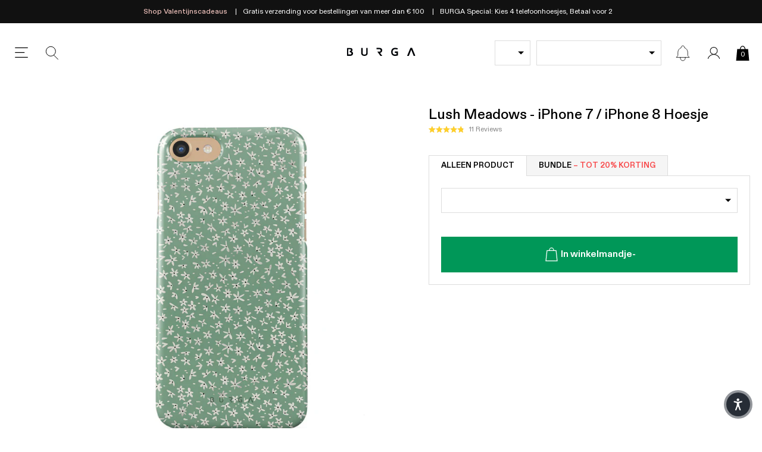

--- FILE ---
content_type: text/css
request_url: https://burga.nl/cdn/shop/t/96/assets/stylesheets.product.css?v=63092028796659295731763126822
body_size: 2944
content:
.prod-form__multi-bundles{border:1px solid var(--grey);border-top:none;padding-left:var(--gutter-unit);padding-right:var(--gutter-unit);margin-bottom:var(--gutter-unit)}@media screen and (max-width:767px){.prod-form__multi-bundles{border:none}.prod-form__multi-bundles[data-content=product_form]{padding-left:0;padding-right:0;margin-bottom:0}}.prod-content--sticky{position:sticky;position:-webkit-sticky;transition:top .2s linear;overflow:hidden}.prod-main{display:grid;grid-template-columns:minmax(0,2fr) minmax(0,1fr);grid-template-rows:min-content;gap:0 var(--gutter-unit-m);width:100%;max-width:100%}.prod-main__form{grid-row:span 4}@media screen and (max-width:1280px){.prod-main{grid-template-columns:minmax(0,55fr) minmax(0,45fr)}}@media screen and (max-width:767px){.prod-content--sticky{position:relative;top:auto!important}.prod-main{grid-template-columns:minmax(0,1fr)}}.prod-sticky-atc{position:fixed;top:0;width:100%;background:#fff;transition:opacity .3s linear;z-index:105}.prod-sticky-atc:not(.prod-sticky-atc--is-visible){transform:translateY(-100%);opacity:0}.prod-stock__dot{border-radius:100%;margin-right:5px;content:"";width:4px;height:4px;display:inline-block;margin-top:-1px;vertical-align:middle}.prod-stock__text{display:inline-block;vertical-align:middle}.prod-compare-price{text-decoration:line-through;padding-right:5px;opacity:.7}.prod-compare-price:not([data-compare-at-price=true]){display:none}product-accordion-item:not([hidden]){display:block}.prod-accord__content--faq-mini-accordion{padding-left:15px;padding-right:15px}.prod-accord__content--faq-mini-accordion .prod-accord__title{padding-left:0;padding-right:22px}.prod-accord__content--faq-mini-accordion .prod-accord__title:not(.prod-accord__title--header-only):after{right:0}.prod-accord__title.prod-accord__title--active:not(.prod-accord__title--header-only):after{content:"-"}.prod-accord__title--link:after{display:none}.prod-accord__title--link svg{position:absolute;top:50%;transform:translateY(-50%);width:7px;height:auto;right:20px}.prod-accord__title--link svg *{fill:#979797}.prod-accord__title--design{background-image:url(//burga.nl/cdn/shop/t/96/assets/icon.global.info.svg?v=2029071700650117531759494900)}.prod-accord__title--shipping{background-image:url(//burga.nl/cdn/shop/t/96/assets/icon.global.shipping.svg?v=167093863410277886541759494901)}.prod-accord__title--reviews{background-image:url(//burga.nl/cdn/shop/t/96/assets/icon.global.reviews.svg?v=8374493922424684741759494901)}.prod-accord__title--customize{background-image:url(//burga.nl/cdn/shop/t/96/assets/icon.global.customize.svg?v=108972798519098822681759494899)}.wbsk-prod-icons__item img{width:100%;max-width:44px}.prod-feat-review{position:relative;padding:var(--gutter-unit)}.prod-feat-review:before{background-color:#fff;background-image:url(//burga.nl/cdn/shop/t/96/assets/quote.svg?v=4164556708281554421759494903);background-repeat:no-repeat;background-position:center;background-size:20px;width:50px;height:30px;content:"";position:absolute;top:0;left:50%;transform:translate(-50%,-50%)}.prod-image-gallery .embla__slide{overflow:hidden;aspect-ratio:1}.prod-image-gallery__bullets{left:50%;bottom:auto;top:50%;right:auto;transform:translate(-50%,-50%)}.prod-design-thumb--active img{border-color:#3968a4}@media screen and (max-width:767px){.wbsk-prod-upsell{background-color:#f5f5f5;padding-top:15px;padding-bottom:15px}.wbsk-prod-upsell h2{text-align:center}}.zoom-toggle{position:absolute;bottom:var(--gutter-unit-s);left:var(--gutter-unit-s)}.zoom-toggle[disabled]{display:none}@media screen and (min-width:767px){.js-prod-image-gallery li .cstmzr-data-preview__mask,.js-prod-image-gallery li img{cursor:zoom-in}.js-prod-image-gallery li[zoomed]{position:relative}.js-prod-image-gallery li[zoomed] .cstmzr-data-preview__mask,.js-prod-image-gallery li[zoomed] img{cursor:zoom-out;position:absolute;top:50%;left:50%;transform-origin:center center}.zoom-toggle{display:none}}.recomatic-responsive-image{text-align:center}.recomatic-responsive-image img{width:100%}.prod-recomatic .brand{display:none}.prod-recomatic .recomatic-product a{border:1px solid #ddd;display:block}.prod-recomatic .recomatic-type,.prod-recomatic .recomatic-vendor-wrap{display:none}.prod-recomatic .recomatic-image-wrap{margin-bottom:20px}.prod-recomatic .recomatic-content-wrap{text-align:center}.prod-recomatic .recomatic-title{font-size:2rem;margin-bottom:10px;font-weight:500}.prod-recomatic .recomatic-price{font-weight:500;font-size:1.5rem;margin-bottom:20px}.prod-main-gallery--has-thumbs{padding-left:calc(var(--prod-main-gallery-thumb) + var(--gutter-unit-s))}.prod-main-gallery-thumbs{position:absolute;top:50%;left:0;width:calc(var(--prod-main-gallery-thumb) - var(--gutter-unit-s));height:calc(100% - 60px);transform:translateY(-50%);z-index:99}.prod-main-gallery-thumbs img{height:100%;width:auto;object-fit:cover}.prod-main-gallery-thumbs .active img{border:1px solid #5b5b5b}.prod-main-gallery-thumbs__control{position:absolute;width:30px;height:30px;left:50%;z-index:99;background-image:url(//burga.nl/cdn/shop/t/96/assets/chevron-up-dark.svg?v=183904002504440538121759494902);background-size:auto 10px;background-position:center top;background-repeat:no-repeat;transform-origin:center;opacity:0;transition:opacity .2s linear}.prod-image-gallery:hover .prod-main-gallery-thumbs__control{opacity:1}.prod-main-gallery-thumbs__control--prev{top:0;transform:translate(-50%,-100%)}.prod-main-gallery-thumbs__control--next{bottom:0;transform:translate(-50%,100%) rotate(180deg)}@media screen and (max-width:1024px){.prod-main-gallery--has-thumbs{padding-left:0}}@media screen and (max-width:767px){.wbsk-prod-upsell{background-color:#f5f5f5;padding-top:15px;padding-bottom:15px}.wbsk-prod-upsell h2{text-align:center}.prod-col-swatch{width:calc(12.5% - var(--gutter-unit-xxs));margin-right:var(--gutter-unit-xxs);margin-bottom:var(--gutter-unit-xxs)}}.recomatic-price-wrap.recomatic-compare{color:#000!important}.product-usp-list__item{padding-top:var(--gutter-unit);padding-bottom:var(--gutter-unit);border-top:1px solid var(--grey)}.product-usp-list__item:last-of-type{border-bottom:1px solid var(--grey)}.product-usp-list__img{width:32px;height:32px}.product-usp-list__text{width:calc(100% - 32px);padding-left:var(--gutter-unit);line-height:1.2}@media screen and (max-width:767px){.product-usp-list__item:first-of-type{border-top:none}.product-usp-list__item:last-of-type{border-bottom:none}}.cstmzr-container{max-width:100%;width:892px}.cstmzr-images-wrap{position:relative}.cstmzr-images-wrap:after{position:absolute;left:0;width:100%;height:100%;background:#fff;content:"";background-size:50px;background-repeat:no-repeat;background-position:center;background-image:url(//burga.nl/cdn/shop/t/96/assets/loading_spinner.svg?v=97894141419092676431759494906);display:none;z-index:10;top:0}.cstmzr-images-wrap.__image_loading:after{display:block}.cstmzr-canvas{position:fixed;width:736px;top:0;left:-9999999999px;z-index:-9999999;opacity:0}.cstmzr-pdp-toggle{background:#0097581a;color:#009758;min-height:60px}.cstmzr-pdp-toggle[hidden]{display:none}.cstmzr-pdp-toggle svg{width:16px;height:16px}.cstmzr-data-preview{position:absolute;width:100%;height:100%;left:0;top:0;z-index:2}.cstmzr-data-preview img{width:100%;display:block}.cstmzr-data-preview__mask{position:absolute;width:100%;height:100%;left:0;top:0}.cstmzr-controls{background-color:#eee}.cstmzr-controls input{@include resetInput;padding:10px;border:1px solid #ccc;background:#fff;font-size:1.6rem;text-transform:uppercase;@include placeholder{font-size:1.4rem;text-transform:none;}}.cstmzr-controls button{@include resetInput;border:1px solid #fff;background:#fff;color:#ccc;padding:10px 5px;font-size:1.1rem;text-transform:uppercase;letter-spacing:1px}.cstmzr-controls button svg{pointer-events:none;width:auto;height:15px}.cstmzr-controls button svg *{fill:#ccc}.cstmzr-controls button.__is-selected{color:#000;border-color:#000}.cstmzr-controls button.__is-selected svg *{fill:#000}.cstmzr__text-count{position:absolute;top:54%;right:var(--gutter-unit-s);transform:translateY(-50%)}@media screen and (max-width:1024px){.cstmzr-controls__atc{position:sticky;position:-webkit-sticky;bottom:0;left:0;width:100%;background:#fff}}.prod-design-thumb img{border:1px solid #fff;overflow:hidden;display:block;object-fit:cover}.prod-design-thumb--active img,.prod-design-thumb[data-active=true] img{border-color:#3968a4}.sticky-prod-price .prod-price[data-compare-at-price=true]{color:var(--red)}.prod-option-selector-price{display:inline-flex;flex-wrap:wrap;gap:3px;justify-content:center}product-design-selector:not([rendered=true]):after{content:"";display:block;width:22%;aspect-ratio:1}.pswp{--pswp-bg:#000;--pswp-placeholder-bg:#222;--pswp-root-z-index:100000;--pswp-preloader-color:rgba(79,79,79,.4);--pswp-preloader-color-secondary:rgba(255,255,255,.9);--pswp-icon-color:#fff;--pswp-icon-color-secondary:#4f4f4f;--pswp-icon-stroke-color:#4f4f4f;--pswp-icon-stroke-width:2px;--pswp-error-text-color:var(--pswp-icon-color)}.pswp{position:fixed;top:0;left:0;width:100%;height:100%;z-index:var(--pswp-root-z-index);display:none;touch-action:none;outline:0;opacity:.003;contain:layout style size;-webkit-tap-highlight-color:rgba(0,0,0,0)}.pswp:focus{outline:0}.pswp *{box-sizing:border-box}.pswp img{max-width:none}.pswp--open{display:block}.pswp,.pswp__bg{transform:translateZ(0);will-change:opacity}.pswp__bg{opacity:.005;background:var(--pswp-bg)}.pswp,.pswp__scroll-wrap{overflow:hidden}.pswp__scroll-wrap,.pswp__bg,.pswp__container,.pswp__item,.pswp__content,.pswp__img,.pswp__zoom-wrap{position:absolute;top:0;left:0;width:100%;height:100%}.pswp__img,.pswp__zoom-wrap{width:auto;height:auto}.pswp--click-to-zoom.pswp--zoom-allowed .pswp__img{cursor:-webkit-zoom-in;cursor:-moz-zoom-in;cursor:zoom-in}.pswp--click-to-zoom.pswp--zoomed-in .pswp__img{cursor:move;cursor:-webkit-grab;cursor:-moz-grab;cursor:grab}.pswp--click-to-zoom.pswp--zoomed-in .pswp__img:active{cursor:-webkit-grabbing;cursor:-moz-grabbing;cursor:grabbing}.pswp--no-mouse-drag.pswp--zoomed-in .pswp__img,.pswp--no-mouse-drag.pswp--zoomed-in .pswp__img:active,.pswp__img{cursor:-webkit-zoom-out;cursor:-moz-zoom-out;cursor:zoom-out}.pswp__container,.pswp__img,.pswp__button,.pswp__counter{-webkit-user-select:none;-moz-user-select:none;-ms-user-select:none;user-select:none}.pswp__item{z-index:1;overflow:hidden}.pswp__hidden{display:none!important}.pswp__content{pointer-events:none}.pswp__content>*{pointer-events:auto}.pswp__error-msg-container{display:grid}.pswp__error-msg{margin:auto;font-size:1em;line-height:1;color:var(--pswp-error-text-color)}.pswp .pswp__hide-on-close{opacity:.005;will-change:opacity;transition:opacity var(--pswp-transition-duration) cubic-bezier(.4,0,.22,1);z-index:10;pointer-events:none}.pswp--ui-visible .pswp__hide-on-close{opacity:1;pointer-events:auto}.pswp__button{position:relative;display:block;width:50px;height:60px;padding:0;margin:0;overflow:hidden;cursor:pointer;background:none;border:0;box-shadow:none;opacity:.85;-webkit-appearance:none;-webkit-touch-callout:none}.pswp__button:hover,.pswp__button:active,.pswp__button:focus{transition:none;padding:0;background:none;border:0;box-shadow:none;opacity:1}.pswp__button:disabled{opacity:.3;cursor:auto}.pswp__icn{fill:var(--pswp-icon-color);color:var(--pswp-icon-color-secondary)}.pswp__icn{position:absolute;top:14px;left:9px;width:32px;height:32px;overflow:hidden;pointer-events:none}.pswp__icn-shadow{stroke:var(--pswp-icon-stroke-color);stroke-width:var(--pswp-icon-stroke-width);fill:none}.pswp__icn:focus{outline:0}div.pswp__img--placeholder,.pswp__img--with-bg{background:var(--pswp-placeholder-bg)}.pswp__top-bar{position:absolute;left:0;top:0;width:100%;height:60px;display:flex;flex-direction:row;justify-content:flex-end;z-index:10;pointer-events:none!important}.pswp__top-bar>*{pointer-events:auto;will-change:opacity}.pswp__button--close{margin-right:6px}.pswp__button--arrow{position:absolute;width:75px;height:100px;top:50%;margin-top:-50px}.pswp__button--arrow:disabled{display:none;cursor:default}.pswp__button--arrow .pswp__icn{top:50%;margin-top:-30px;width:60px;height:60px;background:none;border-radius:0}.pswp--one-slide .pswp__button--arrow{display:none}.pswp--touch .pswp__button--arrow{visibility:hidden}.pswp--has_mouse .pswp__button--arrow{visibility:visible}.pswp__button--arrow--prev{right:auto;left:0}.pswp__button--arrow--next{right:0}.pswp__button--arrow--next .pswp__icn{left:auto;right:14px;transform:scaleX(-1)}.pswp__button--zoom{display:none}.pswp--zoom-allowed .pswp__button--zoom{display:block}.pswp--zoomed-in .pswp__zoom-icn-bar-v{display:none}.pswp__preloader{position:relative;overflow:hidden;width:50px;height:60px;margin-right:auto}.pswp__preloader .pswp__icn{opacity:0;transition:opacity .2s linear;animation:pswp-clockwise .6s linear infinite}.pswp__preloader--active .pswp__icn{opacity:.85}@keyframes pswp-clockwise{0%{transform:rotate(0)}to{transform:rotate(360deg)}}.pswp__counter{height:30px;margin-top:15px;margin-inline-start:20px;font-size:14px;line-height:30px;color:var(--pswp-icon-color);text-shadow:1px 1px 3px var(--pswp-icon-color-secondary);opacity:.85}.pswp--one-slide .pswp__counter{display:none}.oos_table{border:1px solid #eee}.oos_table__item{min-height:40px;background:#f7f7f7;padding:var(--gutter-unit-d2);border-bottom:1px solid #eee}.oos_table__item:last-child{background:#fff;border-bottom:none}.buyAllAb-xsell-mobile{display:none}.col-thumb-buy-all{position:absolute;top:5px;left:5px;width:20px;z-index:3;height:20px}.col-thumb-buy-all__input{position:absolute;top:0;left:0;width:100%;height:100%;opacity:0}.col-thumb-buy-all__proxy{width:100%;height:100%;border:1px solid var(--grey);display:block}.col-thumb-buy-all__input:checked~.col-thumb-buy-all__proxy{background-color:var(--green);background-image:url(//burga.nl/cdn/shop/t/96/assets/checkbox-proxy--active-white.svg?v=134722292186087827851759494906);background-size:13px auto;background-repeat:no-repeat;background-position:center;border-color:var(--green)}.xsell-item{border:1px solid var(--grey)}.xsell-content-toggle{display:none;padding-right:calc(var(--gutter-unit-d2) + 9px);background-image:url(//burga.nl/cdn/shop/t/96/assets/icon.chevron-down-dark.svg?v=170472082630340980391759494905);background-position:right center;background-size:9px auto;background-repeat:no-repeat;font-weight:500;text-decoration:underline}.global-cross-sell-feed--buyAllAb-open .xsell-content-toggle{background-image:url(//burga.nl/cdn/shop/t/96/assets/icon.chevron-up-dark.svg?v=146663539354222820091759494907)}.xsell-content-toggle:after{content:attr(data-more)}.global-cross-sell-feed--buyAllAb-open .xsell-content-toggle:after{content:attr(data-less)}@media screen and (max-width:767px){.global-cross-sell-feed--buyAllAb{border:1px solid var(--grey);padding:var(--gutter-unit-x2) 0;background:#fff}.global-cross-sell-feed--buyAllAb[data-loading=true] .cwe-ios-fix-wrapper{height:auto}.global-cross-sell-feed--buyAllAb .embla__container{gap:var(--gutter-unit);flex-flow:column}.global-cross-sell-feed--buyAllAb .embla__scrollbar{display:none}.global-cross-sell-feed--buyAllAb .embla__container li:nth-child(n+5){display:none}.global-cross-sell-feed--buyAllAb-open .embla__container li:nth-child(n+5){display:block}.global-cross-sell-feed--buyAllAb .xsell-item{border:none}.xsell-item--buyAllAb{padding:0 var(--gutter-unit) 0 calc(20px + var(--gutter-unit-x2))}.col-thumb-buy-all{top:50%;left:var(--gutter-unit);transform:translateY(-50%)}.xsell-item--buyAllAb .col-thumb-content-wrapper{display:grid;width:100%;grid-template-columns:80px 1fr;grid-template-rows:auto;align-items:start;gap:0 var(--gutter-unit);border:none}.xsell-item--buyAllAb .col-thumb-img{grid-row:span 4}.xsell-item--buyAllAb .col-thumb-variant-details{flex-flow:row wrap;justify-content:space-between}.xsell-item--buyAllAb .col-thumb-variant-details .p-thumb-sub{width:auto;max-width:60%;font-weight:500}.xsell-item--buyAllAb .col-thumb-selectors{grid-column:2}.xsell-content-toggle{display:block}}
/*# sourceMappingURL=/cdn/shop/t/96/assets/stylesheets.product.css.map?v=63092028796659295731763126822 */


--- FILE ---
content_type: text/javascript
request_url: https://burga.nl/cdn/shop/t/96/assets/scripts.chunks.bundles.js?v=79861267901535270261769588741
body_size: 8531
content:
(()=>{"use strict";var t={d:(e,s)=>{for(var i in s)t.o(s,i)&&!t.o(e,i)&&Object.defineProperty(e,i,{enumerable:!0,get:s[i]})},o:(t,e)=>Object.prototype.hasOwnProperty.call(t,e),r:t=>{"undefined"!=typeof Symbol&&Symbol.toStringTag&&Object.defineProperty(t,Symbol.toStringTag,{value:"Module"}),Object.defineProperty(t,"__esModule",{value:!0})}},e={};t.r(e),t.d(e,{BundlesDataProducer:()=>BundlesDataProducer,BundlesDisplayWrapper:()=>BundlesDisplayWrapper,BundlesGroupedWidget:()=>BundlesGroupedWidget,BundlesProductSelectionUi:()=>BundlesProductSelectionUi,BundlesSummaryInlineWidget:()=>BundlesSummaryInlineWidget,BundlesSummaryInlineWidgetSlot:()=>BundlesSummaryInlineWidgetSlot,BundlesSummaryWidget:()=>BundlesSummaryWidget,BundlesSummaryWidgetForm:()=>BundlesSummaryWidgetForm,BundlesSummaryWidgetSelectorUi:()=>BundlesSummaryWidgetSelectorUi,BundlesSummaryWidgetSlot:()=>BundlesSummaryWidgetSlot});class BundlesDataProducer extends HTMLElement{constructor(){super(),this.updateSlotProducts=this.updateSlotProducts.bind(this)}connectedCallback(){DomReadyPromise().then(async()=>{let t=this.querySelector(":scope > script");if(t){let e=JSON.parse(t.textContent);if(e){if(e={key:"TEST",...e},this.settings=e,t.remove(),t=null,!this.settings.none_pdp){const t=new ObserverLite({key:"DataLayer.Product$"});this.settings.current=await t.once()}this.settings.design_tag=this.settings.current?.data?.tags?.find(t=>t.includes("design"))||!1,this.GlobalPhoneModelSelector=await new ObserverLite({key:"GlobalPhoneModelSelector$"}).once(),this.ipadCaseModelTypes=await new ObserverLite({key:"Data.ipadCaseModelTypes"}).once(),this.earBudModelTypes=await new ObserverLite({key:"Data.earBudModelTypes"}).once();const s=document.querySelector(".js-product-model-virtual-selector");this.productModelSelector=!!s&&await s.onReadyObserver.once(),this.current_product_type=this.settings.current?.data?.type||!1,this.defaultModelsData=await new ObserverLite({key:"DataLayer.GlobalDefaultModels"}).once(),this.init()}}if(!this.settings)throw new Error({error:"no data"})}).catch(t=>{console.log(t),this.remove()})}subscribe(t){return this.ObserverLite.subscribe(t)}next(t){this.ObserverLite.next(t)}get typesWithoutDesignTag(){return["Tote Bags","screenprotector","Camera Lens Protector","Watch Band Charm","Leather Watch Band"]}getAtcData({atc_tracking_data:t=!1}={}){const e=Math.floor(1e4+9e4*Math.random()),s=100*this.getSelectedOptionsTotal(),i=100*this.getSelectedOptionsTotal(!0);return{items:this.settings.slots.map((n,r)=>{let a={gid:e};return 0==r&&(a={...a,p:this.settings.parent_id,d:this.settings.line_data,k:this.settings.line_data_key,ld:{original_line_price:s,original_line_compare_at_price:i},wk:t}),{id:n.selected.selectedVariant.id.split("/").reverse()[0],quantity:1,properties:{_bundle:JSON.stringify(a),_bundle_tracking_data:JSON.stringify({parent_bundle_sku:this.settings.parent_bundle_sku,parent_bundle_title:this.settings.parent_bundle_title})}}})}}getProductTypeSpecificQueryParams({default_model:t,prod_type:e}){if(("Phone Case"==e||"iPad Case"==e||"AirPods Case"==e)&&t)return` AND tag:\\"model:${t}\\"`;if("macbook"==e&&this.settings.product_parent_bundle){const t=this.settings.current?.data?.tags?.find(t=>t.includes("-macbook"))||!1;return t?` AND tag:\\"${t}\\"`:""}return""}filterSlotProducts({params:t,products:e,filters:s,slot:{option_sort_order:i,prod_type:n,util:r,default_model:a,variant_options_to_hide:o}}){return t?.search_filter_query||(e=e.filter(({id:t})=>!r.settings.products.some(e=>e.id==t))),"Phone Case"!=n&&"iPad Case"!=n&&"AirPods Case"!=n||!a||(e=e.filter(({tags:t})=>t.includes(`model:${a}`))),s?.length&&(e=e.filter(t=>s.every(({key:e,value:s})=>{const i=t[e];return Array.isArray(i)?i.includes(s):i===s}))),i=!!i&&i.split(","),i?.length&&(e=e.sort((t,e)=>{const extractMatchIndex=t=>{const e=t.tags.find(t=>t.startsWith("uid:")),s=e?e.split(":")[1]:"";return i.findIndex(t=>s.startsWith(t))},s=extractMatchIndex(t),n=extractMatchIndex(e);return-1===s&&-1===n?0:-1===s?1:-1===n?-1:s-n})),e}get PRODUCT_EDGES_Q(){return'\n      edges {\n          node {\n            ... on Product {\n              id\n              tags\n              title\n              onlineStoreUrl\n              productType\n              handle\n              featuredImage {\n                url\n              }\n              \n              media(first: 1) {\n                edges {\n                  node {\n                    __typename\n                    ... on Video {\n                      previewImage {\n                        url\n                        altText\n                      }\n                      sources {\n                        format\n                        height\n                        mimeType\n                        url\n                        width\n                      }\n                    }\n                  }\n                }\n              }\n              variants(first: 50) {\n                edges {\n                  node {\n                    id\n                    price {\n                      amount\n                    }\n                    compareAtPrice {\n                      amount\n                    }\n                    title\n                    currentlyNotInStock\n                    availableForSale\n                    sku\n                    selectedOptions {\n                      name\n                      value\n                    }\n                    image {\n                      url\n                    }\n                  \n                    preOrderDate: metafield(namespace: "custom", key: "pre_order_v2") {\n                      value\n                    }\n                  }\n                }\n              }\n              options {\n                id\n                name\n                values\n              }\n            }\n          }\n        },\n    '}async getQueryChunk(t,e,s){let{prod_type:i,collection:n,color:r,design:a,util:o,default_model:l,option_sort_order:d}=t;d=!(s?.additional_query_params||!d)&&d?.split(",");const c={collection:n,color:r,design:a},u=Object.fromEntries(Object.entries(c).map(([t,e])=>[t,"string"==typeof e?e.split(",").map(t=>t.trim()).filter(Boolean):[]]));s.additional_query_filters&&s.additional_query_filters.forEach(({name:t,selected:e})=>{t=t.split(".").pop(),u[t]=[...u[t]||[],...e]});let p=!s.isolated&&Object.entries(u).flatMap(([t,e])=>e.map(e=>`\n          {\n            productMetafield: {\n              namespace: "my_fields"\n              key: "${t}"\n              value: "${e}"\n            }\n          }\n        `)),h=`\n      product_type:\\"${i}\\"${this.getProductTypeSpecificQueryParams({default_model:l,prod_type:i})} \n      ${s?.additional_query_params?`${s?.additional_query_params}`:""}\n      ${s.isolated?"":`\n          ${t.tags?.length?` AND (${t.tags.map(t=>`tag:\\"${t}\\"`).join(" OR ")})`:""}${t.not_tags?.length?` AND ( ${t.not_tags.map(t=>`(NOT tag:\\"${t}\\")`).join(" OR ")} )`:""}\n          ${d?`AND ${s.isInitLoad?"":"NOT "}(${d.map(t=>`uid:${t}*`).join(" OR ")})`:""}\n        `}\n      \n    `,g=`\n      slot_${e}: search(\n        first:${s.search_filter_query?"200":"40"},\n        ${!o.pageInfo?.endCursor||s.isolated||s.search_filter_query?"":`after: "${o.pageInfo.endCursor}"`}\n        query: "${h}"\n        ${p?.length?`\n            ,\n            productFilters:[\n              ${p.join(",")}\n            ]\n          `:""}\n      ) {\n        ${this.PRODUCT_EDGES_Q}\n\n        ${s?.isolated||s?.search_filter_query?"":"\n            pageInfo {\n              hasPreviousPage\n              hasNextPage\n              startCursor\n              endCursor\n            }\n            productFilters{\n              label\n              id\n              values{\n                count\n                label\n              }\n            }\n          "}\n\n      }\n      \n    `;return s.log_query&&console.log("Bundle Slot Query:",g),g||""}async updateSlotProducts(t,e){const s=await Promise.all(t.map((t,s)=>this.getQueryChunk(t,s,{isInitLoad:e?.isInitLoad,isolated:e?.isolated,search_filter_query:e?.search_filter_query||!1,additional_query_filters:e?.additional_query_filters||!1,log_query:e?.log_query||!1,additional_query_params:!this.typesWithoutDesignTag.includes(t.prod_type)&&e?.child_in_bundle_query_design_tag?` AND (tag:\\"${this.settings.design_tag}\\")`:e?.additional_query_params||!1})));let i=`\n      query getSlotProductData @inContext(country: ${this.api.localization.country.iso_code}){\n        ${s.join("")}\n      }\n    `;const{data:n,errors:r}=await this.api.authFetch({body:i,method:"POST"});if(n&&!r)return t=await Promise.all(t.map(async(t,s)=>{const i=Object.values(n)[s];let r=await t.util.parseProducts({products:i,log:!0});if(!e.isolated){if(!e.search_filter_query){const i=Object.values(n)[s]?.pageInfo;t.util.pageInfo=e?.child_in_bundle_query_design_tag||e?.isInitLoad&&t.option_sort_order?{hasNextPage:!0}:i||!1,t.update_count=t.update_count+1}r=this.filterSlotProducts({params:e,products:r,slot:t,filters:!(this.typesWithoutDesignTag.includes(t.prod_type)||!e?.child_in_bundle_query_design_tag)&&[{key:"tags",value:e.child_in_bundle_query_design_tag}]}),r=t.util.filterVariantsByOptionsAndUpdatedSelectedVariant(r),e?.child_in_bundle_query_design_tag||(t.init=!0)}if(t.util.settings.productFilters=i.productFilters||t.util.settings.productFilters||[],e.search_filter_query)return{products:r,productFilters:i.productFilters};if(t.util.settings.products=[...t.util.settings.products||[],...r],t.util.settings.last_render_ids=r.map(({id:t})=>t),t.util.settings.products.length&&this.settings.product_parent_bundle){let e=this.typesWithoutDesignTag.includes(t.prod_type)?0:t.util.settings.products.findIndex(({handle:t,tags:e})=>t==this.settings.current.data.handle||e.some(t=>t==this.settings.design_tag));const s=t.util.settings.products[e]?.selectedVariant;e>-1&&s?.availableForSale&&(t.util.settings.products[e].selected=!0)}return t}));console.log(r)}get slots(){return this.settings.slots}get slotsWithSelection(){return this.slots.filter(({selected:t})=>t)}get slotsWithProducts(){return this.slots.filter(({util:t})=>t.settings.products?.length)}getSelectedOptionsTotal(t=!1){const e=this.slotsWithSelection.reduce((e,{selected:s})=>{const i=t?s.selectedVariant.compareAtPrice||s.selectedVariant.price||0:s.selectedVariant.price;return e+parseFloat(i)},0);return Math.round(100*e)/100}async init(){if(this.ObserverLite=new ObserverLite({key:`DataLayer.BundlesDataProducer.${this.settings.key}$`}),this.destroy$=new ObserverLite,this.api=await new StorefrontApi,this.settings.pristine=JSON.parse(JSON.stringify(this.settings)),this.settings.slots=await Promise.all(this.settings.slots.map(async(t,e)=>{if(t.prod_type=t.prod_type||t.product_type||null,t.widget_no_of_dropdowns_to_show=t.widget_no_of_dropdowns_to_show,t.option_sort_order=t.option_sort_order?t.option_sort_order:!t.ignore_parent_sort_order&&(this.settings.option_sort_order||!1),"Phone Case"==t.prod_type){const e=await new ObserverLite({key:"Data.phoneCaseModelTypes"}).once();t.modelsAvailable=e;const s=t.variant_options_to_hide?.filter(t=>t.includes("Case Type")).map(t=>{const[e,s]=t.split(":");return s})||!1;s?.length&&(t.modelsAvailable=t.modelsAvailable.filter(({types:t})=>!t.every(t=>s.includes(t)))),t.modelsAvailable=t.modelsAvailable.map(t=>t.title);const i=await this.GlobalPhoneModelSelector.selected.global.observer.once();let n=i&&t.modelsAvailable.includes(i.name)?i.name:t.modelsAvailable[0];if("Phone Case"==this.current_product_type){let e=await this.GlobalPhoneModelSelector.selected.product.observer.once();e=e?.name||!1,e&&t.modelsAvailable.some(t=>t==e)?n=e:this.destroy$.next({remove:!0})}t.default_model=n}"AirPods Case"!=t.prod_type&&"iPad Case"!=t.prod_type||(t.default_model=this.productModelSelector?this.productModelSelector.selected.value.name:await("iPad Case"==t.prod_type?(async()=>{const t=await new ObserverLite({key:"Data.ipadCaseModelTypes"}).once();return t?.find(t=>t.default)?.title||t?.[0]?.title||!1})():(()=>this.defaultModelsData.airpods.apple)()));const s=Math.random().toString(36).slice(2,11),i=[t.prod_type],n={key:s,types:i,typesOrder:i,tags:[],products:[],translations:this.settings.translations,bundle:!0,slot:t,product_parent_bundle:this.settings.product_parent_bundle},r=new GlobalDynamicProductGroupUtil({key:s,settings:n}),a=this.updateSlotProducts,update=async function({load_more:t=!1,block_update:e=!1}={}){const[s]=await a([this],{load_more:t});this.util.products=s.util.products,e||r.event$.next({type:"productSlotsUpdate",data:{load_more:t}})},o=document.querySelector(".js-wbsk-product-form");o&&o.subscribe(t=>{if(o.settings.variant){const t=`gid://shopify/Product/${o.settings.data.id}`,e=r.settings.products.findIndex(({id:e})=>e==t),s=r.settings.products[e]?.variants?.find(({id:t})=>t==`gid://shopify/ProductVariant/${o.settings.variant.id}`)||!1;if(!s)return;r.settings.products[e].selectedVariant=s,r.event$.next({type:"productVariantUpdate",data:{product_id:t}})}});const l={...t,id:s,update,util:r,init:!1,update_count:0,get selectedProductsArray(){return r.settings.products.filter(({selected:t})=>t)||[]},get selected(){return this.selectedProductsArray?.[0]||!1}};return l.update=update.bind(l),r.event$.subscribe(({data:t,type:e,source:s})=>{if("loadMoreFired"!=e){if("productVariantUpdate"==e&&l.selected&&l.selected.selectedVariant&&!l.selected.selectedVariant.availableForSale){const t=l.selected.id,e=r.settings.products.find(t=>t.selected);e&&(e.selected=!1),r.event$.next({type:"productVariantUpdate",data:{product_id:t},source:"BundlesDataProducerResetOnOOS"})}this.next({data:t,type:e,source:s})}else l.update({load_more:!0})}),this.subscribe(async({data:t,type:e,source:s})=>{if("productFormSubmit"==e&&t?.element?.settings?.key!=l.id&&!this.typesWithoutDesignTag.includes(l.prod_type)){const e=t.element.product.design_tag;let s=l.util.settings.products.findIndex(({design_tag:t})=>t==e);if(s<0){const[t]=await this.updateSlotProducts([l],{additional_query_params:` AND (tag:\\"${e}\\")`,isolated:!0});l.util.settings.products=t.util.settings.products,s=l.util.settings.products.findIndex(({design_tag:t})=>t==e)}if(s){const[t]=l.util.settings.products.splice(s,1);l.util.settings.products.unshift(t),l.util.event$.next({type:"SortOrderUpdated"})}}}),l})),this.settings.product_parent_bundle){this.settings.slots=await this.updateSlotProducts(this.settings.slots,{child_in_bundle_query_design_tag:this.settings.design_tag||!1});const t=this.slots.filter(({util:t})=>!t.settings.products?.length);if(t){let e=t.map(async t=>(await t.update({block_update:!0}),t.util.settings.products?.length>0));e=await Promise.all(e),e.some(t=>!t)&&this.destroy$.next({remove:!0})}}else this.settings.slots=await this.updateSlotProducts(this.settings.slots,{isInitLoad:!0});this.next(this)}}customElements.define("bundles-data-producer",BundlesDataProducer);class BundlesSummaryWidget extends GlobalCustomComponent{constructor(){super()}connectedCallback(){DomReadyPromise().then(async()=>{this.settings={key:"TEST"};let t=this.querySelector(":scope > script");if(t){let e=JSON.parse(t.textContent);e&&(this.settings={...this.settings,...e},t.remove(),t=null)}if(!this.settings)throw new Error({error:"no data"});this.init()}).catch(t=>{console.log(t),this.remove()})}async init(){this.BundlesDataProducer=await new ObserverLite({key:`DataLayer.BundlesDataProducer.${this.settings.key}$`}).once(),this.mobile_thumb_ui=!!this.attributes.mobile_thumb_ui,this.mobile_thumb_ui&&(this.slots_ui_size=5,this.style.setProperty("--slot-count",this.slots_ui_size)),this.render()}render(){let t=`\n      ${this.BundlesDataProducer.settings.slots.map(t=>`\n          <bundles-summary-widget-slot\n            class="${this.mobile_thumb_ui?"embla__slide embla__slide--auto flex-item-grid__child":""}"\n          >\n            <script type="application/json">\n            ${JSON.stringify({slot_id:t.id,key:this.settings.key})}\n            <\/script>\n          </bundles-summary-widget-slot>\n        `).join("")}    \n    `;t=this.mobile_thumb_ui?`\n        <div \n          class="embla__container block-12/12 flex-item-grid flex-item-grid--s justify-center flex-item-grid--1\n          ${this.slots_ui_size<this.BundlesDataProducer.settings.slots.length?"flex-item-grid--peek-50":""}">\n          ${t}\n        </div>\n        <div class="embla__scrollbar @mobile__show"></div>\n      `:t,this.innerHTML=`\n      ${t}\n      <bundles-summary-widget-form>\n        <script type="application/json">\n          ${JSON.stringify({key:this.settings.key,atc_tracking_data:{ui:"bundle.main_form",parent_product:this.BundlesDataProducer?.settings?.parent_bundle_title||!1,parent_product_sku:this.BundlesDataProducer?.settings?.parent_bundle_sku||!1}})}\n        <\/script>\n      </bundles-summary-widget-form>\n      <bundles-summary-widget-selector-ui hidden>\n        <script type="application/json">\n          ${JSON.stringify({key:this.settings.key})}\n        <\/script>\n      </bundles-summary-widget-selector-ui>\n    `,this.mobile_thumb_ui&&(this.carousel=new EmblaCarousel(this,{loop:!1,skipSnaps:!0,breakpoints:{"(min-width: 768px)":{active:!1}}}),EmblaCarouselScrollbar({target:this.querySelector(".embla__scrollbar")},this.carousel))}}customElements.define("bundles-summary-widget",BundlesSummaryWidget);class BundlesSummaryWidgetSlot extends GlobalCustomComponent{constructor(){super()}connectedCallback(){DomReadyPromise().then(async()=>{this.settings={uid:Math.floor(999999999999*Math.random()),key:"TEST"};let t=this.querySelector(":scope > script");if(t){JSON.parse(t.textContent);this.settings={...this.settings,...JSON.parse(t.innerHTML)},t.remove(),t=null,this.init()}if(!this.settings)throw new Error({error:"no data"})}).catch(t=>{console.log(t),this.remove()})}async init(){this.BundlesDataProducer=await new ObserverLite({key:`DataLayer.BundlesDataProducer.${this.settings.key}$`}).once(),this.slot_data=this.BundlesDataProducer.settings.slots.find(({id:t})=>t==this.settings.slot_id)||!1,this.slot_data?.util?.settings?.products?.length?(this.GlobalPhoneModelSelector=await new ObserverLite({key:"GlobalPhoneModelSelector$"}).once(),this.slot_data.util.event$.subscribe(({type:t,data:e,source:s})=>{("productSlotsUpdate"==t||"productFormSubmit"==t||"productVariantUpdate"==t&&e.product_id==this.slot_data.selected.id&&"BSW"!=s||"productArrayUpdated"==t||"BundlesDataProducerResetOnOOS"==s)&&this.render()}),this.render()):this.remove()}getEmptySlotTemplate(){return`\n      <div class="js-bsws__select-toggle bsws__container flex row-wrap align-center justify-center">\n        <button class="bsws__img-wrapper btn-reset" aria-label="Select Product">\n          <div class="bsws__select-link" ></div>\n        </button>\n        <div class="bsws__content">\n          <span class="f-w500">${this.slot_data.ui_thumbnail_text||this.slot_data.prod_type}</span>\n        </div>\n      </div>\n    `}getSelectedSlotTemplate(){const t=this.slot_data.selected,e=parseFloat(100*t.selectedVariant.price),s=e-e/100*this.BundlesDataProducer.settings.saving;let i=t.title;return t.design_tag&&(i=i.replace(t.design_tag.split(":")?.[1]||"","")),`\n      <div class="bsws__container flex row-wrap align-center justify-center">\n        <button class="js-bsws__select-toggle bsws__img-wrapper btn-reset" aria-label="Select Product">\n          ${this.slot_data.util.getVariantImageOrVideoElement(t)}\n        </button>\n        <div class="bsws__content flex row-wrap">\n          <div class="flex column-nowrap gap--d3 block-9/12">\n            ${t.selectedVariant.preOrderDate?.value?`\n                  <div class="flex gap--d3 row-wrap align-center justify-left t-xs">\n                    <span class="t-green">${this.BundlesDataProducer.settings.translations.pre_order}</span>|\n                    <span>${this.BundlesDataProducer.settings.translations.pre_order_html.replace("{{html}}",t.selectedVariant.preOrderDate.value)}</span>\n                  </div>\n                `:""}\n\n            ${this.BundlesDataProducer.settings.current?.data?.handle==t.handle?`\n                  <span class="bsws__tag-highlight">${this.BundlesDataProducer.settings.translations.current_item}</span>\n                `:""}\n            <span class="bsws__product-title">${i}</span>\n          \n           \n            <button class="js-bsws__select-toggle t-xs t-grey btn-reset tal">\n              <u>\n                ${this.BundlesDataProducer.settings.translations.change_selection}\n              </u>\n             </button>\n          </div>\n          ${this.BundlesDataProducer.settings.product_parent_bundle?`\n              \n                <global-product-price \n                  class="block-3/12 tar f-w500 flex column-nowrap gap--d4">\n                  <span \n                    class="t-strike t-s" \n                    compare_at_price="${e}"\n                  >\n                  </span>\n                  <span \n                    class="t-s" \n                    price="${s}"\n                  >\n                  </span>\n                </global-product-price>\n              `:""}\n\n          \n        </div>\n\n      </div>\n      ${this.BundlesDataProducer.settings.product_parent_bundle?"":'\n            <button \n              class="js-bsws__remove-item bsws__remove-item btn-reset global-icon-button global-icon-button--close">\n            </button>\n          '}\n    `}render(){this.slot_data.selected?this.setAttribute("has_selection",""):this.removeAttribute("has_selection"),this.innerHTML=this.slot_data.selected?this.getSelectedSlotTemplate():this.getEmptySlotTemplate(),this.bind()}updateOnVariantChange({is_init:t=!1}={}){const e=this.slot_data.selected,s=this.optionSelector?.options?.map(({selected:t})=>t)||[];e.selectedVariant=this.slot_data.util.getVariantMatch(e,s),t||(this.slot_data.util.event$.next({type:"productVariantUpdate",source:"BSW",data:{product_id:e.id}}),this.render())}async bind(){if(this.toggle=this.querySelectorAll(".js-bsws__select-toggle"),this.toggle.forEach(t=>t.addEventListener("click",t=>{t.preventDefault(),this.BundlesDataProducer.next({type:"ui.selectToggleClick",data:{slot_data:this.slot_data}})})),this.remove=this.querySelectorAll(".js-bsws__remove-item"),this.remove.forEach(t=>t.addEventListener("click",t=>{t.preventDefault(),this.slot_data.util.settings.products=this.slot_data.util.settings.products.map(t=>(t.selected=!1,t)),this.slot_data.util.event$.next({type:"productFormSubmit"})})),!this.slot_data.selected)return;const t=this.slot_data.selected;if("screenprotector"==t.productType&&this.querySelector("global-screenprotector-type-selector")?.subscribe(t=>{this.slot_data.util.productUpdateHandler(this.slot_data.selected,t.value,`(title:\\"${t.value}\\" AND product_type:\\"screenprotector\\")`,{title:t.value})}),"AirPods Case"==t.productType||"iPad Case"==t.productType){const t=this.querySelector("global-model-selector-toggle"),e=`${this.slot_data.util.settings.key}:${this.settings.uid}`;this.modelSelector=!!t&&await t.onReadyObserver.once(),this.modelSelector&&this.modelSelector.subscribe(({eventType:t,key:s})=>{"update_selected"==t&&s==e&&this.slot_data.util.productUpdateHandler(this.slot_data.selected,this.modelSelector.selected.value.name)})}if("Phone Case"==t.productType){const t=`${this.slot_data.util.settings.key}:${this.settings.uid}`;this.GlobalPhoneModelSelector.selected[t]={onUpdate:()=>{const e=this.GlobalPhoneModelSelector.selected[t].value.name;this.slot_data.util.productUpdateHandler(this.slot_data.selected,e)},...this.GlobalPhoneModelSelector.selected[t]}}"macbook"==t.productType&&(this.modelSelector=this.querySelector("product-macbook-options-wrapper")||!1,this.modelSelector&&this.modelSelector.subscribe(({selectedOption:e,matchedVariant:s,matchedSiblingProduct:i})=>{if(e){const s=this.slot_data.util.getVariantMatch(this.slot_data.selected,[e]);s&&(t.selectedVariant=s,this.updateOnVariantChange())}else if(s&&i){t.selectedVariant=s;const e=`(handle:\\"${i.handle}\\")`;this.slot_data.util.productUpdateHandler(this.slot_data.selected,!1,e,!1)}}));const e=this.querySelector("global-product-option-selector ")?.isMountedObserver$||!1;this.optionSelector=!!e&&await e.once(),this.optionSelector&&(this.optionSelector.subscribe(()=>{this.updateOnVariantChange()}),this.updateOnVariantChange({is_init:!0}))}}customElements.define("bundles-summary-widget-slot",BundlesSummaryWidgetSlot);class BundlesSummaryWidgetForm extends GlobalCustomComponent{constructor(){super()}connectedCallback(){DomReadyPromise().then(async()=>{let t=this.querySelector(":scope > script");if(t){let e=JSON.parse(t.textContent);e&&(e={key:"TEST",...e},this.settings=e,t.remove(),t=null,this.init())}if(!this.settings)throw new Error({error:"no data"})}).catch(t=>{console.log(t),this.remove()})}async init(){this.GlobalCart=await new GlobalCart,this.BundlesDataProducer=await new ObserverLite({key:`DataLayer.BundlesDataProducer.${this.settings.key}$`}).once(),this.BundlesDataProducer$=this.BundlesDataProducer.subscribe(t=>{this.render()}),this.render()}addToCart(){this.wrapper=this.wrapper||this.closest("bundles-summary-widget")||this.closest("bundles-summary-inline-widget"),this.wrapper.classList.add("wbsk-ui__loading");const t=this.BundlesDataProducer.getAtcData({atc_tracking_data:this.settings.atc_tracking_data});this.GlobalCart.addToCart(t).then(async()=>{if(this.wrapper.classList.remove("wbsk-ui__loading"),!this.SidebarCartWrapper){const t=new ObserverLite({key:"GlobalSidebar.Cart"});this.SidebarCartWrapper=await t.once()}this.SidebarCartWrapper.toggle()}).catch(t=>{console.log(t)})}render(){if(this.BundlesDataProducer.slots.length==this.BundlesDataProducer.slotsWithSelection.length){const t=100*this.BundlesDataProducer.getSelectedOptionsTotal(!0),e=100*this.BundlesDataProducer.getSelectedOptionsTotal(!1),s=`\n        <global-product-price \n          class="flex row-wrap align-center gap--d3" \n          retain_orignal_color\n          ${t?"has_compare_at_price":""}\n        >\n          <span class="t-strike block-op7"\n            compare_at_price="${t}">\n          </span>\n          <span price="${e-e/100*this.BundlesDataProducer.settings.saving}"></span>\n        </global-product-price>\n      `;this.innerHTML=`\n        <button class="btn bsws__btn block-12/12 block-12/12 flex row-wrap align-center justify-center gap--d2">\n          <svg xmlns="http://www.w3.org/2000/svg" xmlns:xlink="http://www.w3.org/1999/xlink" width="24" height="24" viewBox="0 0 24 24"> <defs> <path id="a" d="M0 0h8v5H0z"></path> </defs> <g fill="none" fill-rule="evenodd"> <path stroke="#FFF" d="M4 20.5L5.5 6.7h12.17l1.495 13.8z"></path> <g transform="translate(7.56 2)"> <mask id="b" fill="#fff"> <use xlink:href="#a"></use> </mask> <ellipse cx="4" cy="5" stroke="#FFF" mask="url(#b)" rx="3" ry="4"></ellipse> </g> </g></svg>\n          <span>${this.BundlesDataProducer.settings.translations.add_bundle_button}</span>\n          <span>-</span>\n          ${s}\n          \n        </button>\n      `}else this.innerHTML=`\n      <button class="btn bsws__btn block-12/12 block-12/12 flex row-wrap align-center justify-center" disabled>\n        ${interpolate(this.BundlesDataProducer.settings.translations.add_bundle_button_passive,{remaining:this.BundlesDataProducer.slots.length-this.BundlesDataProducer.slotsWithSelection.length})}\n      </button>\n    `;this.querySelector("button").addEventListener("click",t=>{this.addToCart()})}}customElements.define("bundles-summary-widget-form",BundlesSummaryWidgetForm);class BundlesSummaryWidgetSelectorUi extends GlobalCustomComponent{constructor(){super()}connectedCallback(){DomReadyPromise().then(async()=>{let t=this.querySelector(":scope > script");if(t){let e=JSON.parse(t.textContent);e&&(e={key:"TEST",...e},this.settings=e,t.remove(),t=null,this.BundlesDataProducer=await new ObserverLite({key:`DataLayer.BundlesDataProducer.${this.settings.key}$`}).once(),this.BundlesDataProducer$=this.BundlesDataProducer.subscribe(({type:t,data:e})=>{"ui.selectToggleClick"==t&&(this.current_slot=e.slot_data,this.render()),"productFormSubmit"==t&&this.modals&&Object.values(this.modals)?.forEach(t=>t.close())}))}if(!this.settings)throw new Error({error:"no data"})}).catch(t=>{console.log(t),this.remove()})}async render(){if(this.current_slot){this.current_slot.init||await this.current_slot.update(),this.modals=this.modals||{};let t=this.modals[this.current_slot.id];if(!t){const e=this.BundlesDataProducer.settings.slots,s=`\n          <div class="bsws-ui-modal ct cb cell-l--s cell-r--s flex column-nowrap gap">\n            <div class="bsws__modal-title  tac cell-l--s">\n              <span class="flex justify-left align-center">${e.findIndex(t=>t.id==this.current_slot.id)+1}/${e.length}</span>\n              <span class="t-ucase f-w600 t-ucase f-w600 flex justify-center align-center">${this.current_slot.ui_heading}</span>\n              <span class="flex justify-right">\n                <button class="modal-close global-icon-button global-icon-button--close btn-reset"></button>\n              </span>\n            </div>\n            <global-dynamic-product-group-navigation>\n              <script type="application/json">\n                ${JSON.stringify({key:this.settings.key,current_slot:{id:this.current_slot.id}})}\n              <\/script>\n            </global-dynamic-product-group-navigation>\n            <global-dynamic-product-group class="block-rel">\n              <script type="application/json">\n                ${JSON.stringify({key:this.current_slot.id,use_product_filtering:!0,bundle:{saving:this.BundlesDataProducer.settings.saving,slot:{modelsAvailable:this.current_slot.modelsAvailable}},grid_layout:!0})}\n              <\/script>\n            </global-dynamic-product-group>\n          </div>\n        `;t=new ModalBox({content:s,settings:{containerCloseButton:!1,outerWrapperClass:"bsws-ui-modal-outer-wrapper"}}),t.subscribe(({eventType:e})=>{"open:rendered"==e&&(this.product_group=this.product_group||t.wrapper.querySelector("global-dynamic-product-group"),this.product_group.updateScrollPostion())}),this.modals[this.current_slot.id]=t}t.open()}}}customElements.define("bundles-summary-widget-selector-ui",BundlesSummaryWidgetSelectorUi);class BundlesProductSelectionUi extends GlobalCustomComponent{constructor(){super()}connectedCallback(){DomReadyPromise().then(async()=>{let t=this.querySelector(":scope > script");if(t){let e=JSON.parse(t.textContent);e&&(e={key:"TEST",...e},this.settings=e,t.remove(),t=null,this.GlobalPhoneModelSelector=await new ObserverLite({key:"GlobalPhoneModelSelector$"}).once(),this.init())}if(!this.settings)throw new Error({error:"no data"})}).catch(t=>{console.log(t),this.remove()})}async init(){this.BundlesDataProducer=await new ObserverLite({key:`DataLayer.BundlesDataProducer.${this.settings.key}$`}).once(),this.render()}render(){this.innerHTML=`\n      ${this.BundlesDataProducer.settings.slots.map((t,e)=>`\n          <bundles-product-selection-ui-slot>\n            <script type="application/json">\n            ${JSON.stringify({slot_id:t.id,translations:this.settings.translations,key:this.settings.key,index_1:e+1})}\n            <\/script>\n          </bundles-product-selection-ui-slot>\n        `).join("")}\n    `}}customElements.define("bundles-product-selection-ui",BundlesProductSelectionUi),customElements.define("bundles-product-selection-ui-slot",class BundlesProductSelectionUiSlot extends GlobalCustomComponent{constructor(){super()}connectedCallback(){DomReadyPromise().then(async()=>{let t=this.querySelector(":scope > script");if(t){let e=JSON.parse(t.textContent);e&&(e={key:"TEST",...e},this.settings=e,t.remove(),t=null,this.init())}if(!this.settings)throw new Error({error:"no data"})}).catch(t=>{console.log(t),this.remove()})}get currentslot(){return this.BundlesDataProducer.settings.slots.find(({id:t})=>t==this.settings.slot_id)||!1}async init(){this.BundlesDataProducer=await new ObserverLite({key:`DataLayer.BundlesDataProducer.${this.settings.key}$`}).once(),this.currentslot?(this.render(),this.utilEvents$=this.currentslot.util.event$.subscribe(t=>{})):this.remove()}async render(){this.innerHTML=` \n      <h2 \n        class="h-style h-border h-s f-w500 t-ucase tac row row-top--m"\n      >\n        <span \n          class="bg-white block-rel"\n        >\n          ${this.settings.index_1}. ${this.currentslot.ui_heading}\n        </span></h2>\n      <global-dynamic-product-group class="block-rel"> \n        <script type="application/json">\n          ${JSON.stringify({bundle:{saving:this.BundlesDataProducer.settings.saving,slot:{modelsAvailable:this.currentslot.modelsAvailable}},key:this.settings.slot_id,sliderContentClass:"flex-item-grid flex-item-grid--s flex-item-grid--4 @tablet__flex-item-grid--2"})}\n        <\/script>\n      </global-dynamic-product-group>\n    `}});class BundlesDisplayWrapper extends GlobalCustomComponent{constructor(){super()}connectedCallback(){DomReadyPromise().then(async()=>{const t=new ObserverLite({key:"DataLayer.Product$"});t.subscribe(()=>{t.onceDone.data.selected_variant.title.includes("Elite Mirror (MagSafe)")?(this.setAttribute("hidden_for_mirror",""),this.next({hidden:!0})):(this.next({hidden:!1}),this.removeAttribute("hidden_for_mirror"))})}).catch(t=>{console.log(t),this.remove()})}}customElements.define("bundles-display-wrapper",BundlesDisplayWrapper);class BundlesGroupedWidget extends GlobalCustomComponent{constructor(){super()}connectedCallback(){DomReadyPromise().then(async()=>{this.empty=this.querySelector(".js-bdw__empty-message"),this.widgets=[...this.querySelectorAll("bundles-display-wrapper")],await Promise.all(this.widgets.map(async t=>{await t.ObserverLite.once()})),this.init()}).catch(t=>{console.log(t),this.remove()})}disconnectedCallback(){this.widgets&&this.widgets.forEach((t,e)=>{const s=this.widgets$[e];t.ObserverLite&&ObserverLite.unsubscribe(s)})}async init(){this.widgets$=this.widgets.map((t,e)=>t.subscribe(({type:t})=>{this.updateState()}))}updateState(){this.widgets=[...this.querySelectorAll("bundles-display-wrapper")];this.widgets.some(t=>!t.hasAttribute("hidden")&&!t.hasAttribute("hidden_for_mirror"))?this.empty.setAttribute("hidden",""):this.empty.removeAttribute("hidden")}}customElements.define("bundles-grouped-widget",BundlesGroupedWidget);class BundlesSummaryInlineWidget extends GlobalCustomComponent{constructor(){super()}connectedCallback(){DomReadyPromise().then(async()=>{this.settings={key:"TEST"};let t=this.querySelector(":scope > script");if(t){let e=JSON.parse(t.textContent);e&&(this.settings={...this.settings,...e},t.remove(),t=null)}if(!this.settings)throw new Error({error:"no data"});this.init()}).catch(t=>{console.log(t),this.remove()})}async init(){this.displayWrapper=this.closest("bundles-display-wrapper"),this.BundlesDataProducer=await new ObserverLite({key:`DataLayer.BundlesDataProducer.${this.settings.key}$`}).once(),this.BundlesDataProducer.destroy$.subscribe(()=>{this.handleDestroy()}),this.BundlesDataProducer.destroy$?.onceDone?.remove?this.handleDestroy():this.render()}handleDestroy(){this.displayWrapper&&(this.displayWrapper.next({hidden:!0}),this.displayWrapper.remove()),this.remove()}render(){this.displayWrapper&&(this.displayWrapper.removeAttribute("hidden"),this.displayWrapper.next({hidden:!1}));const t=this.BundlesDataProducer.settings.slots;let e=`\n      <div\n        class="\n          embla__container embla__container--3dp align-stretch \n          flex-item-grid flex-item-grid--s flex-item-grid--3 \n        "\n      >\n        ${t.map(t=>` \n            <bundles-summary-inline-widget-slot\n              class="block-rel embla__slide embla__slide--auto block-mfrh block-ha flex-item-grid__child"\n            >\n              <script type="application/json">\n              ${JSON.stringify({slot_id:t.id,key:this.settings.key,bundle:{slot:{modelsAvailable:t.modelsAvailable}}})}\n              <\/script>\n            </bundles-summary-inline-widget-slot>\n          `).join("")}    \n      </div>\n    `;this.innerHTML=`\n      ${e}\n      ${t.length>3?'<div class="embla__scrollbar"></div>':""}\n      ${this.settings.hide_form?"":`\n          <bundles-summary-widget-form>\n            <script type="application/json">\n              ${JSON.stringify({key:this.settings.key,atc_tracking_data:{ui:"pdp.inline_bundles_single_widget",parent_product:this.BundlesDataProducer?.settings?.product_parent_title||!1,parent_product_sku:this.BundlesDataProducer?.settings?.parent_bundle_sku||!1}})}\n            <\/script>\n          </bundles-summary-widget-form>\n          <a \n            class="tac t-grey t-s ct--s"\n            href="/products/${this.BundlesDataProducer.settings.parent_bundle_handle}"\n          >\n            <u>${this.BundlesDataProducer.settings.translations.shop_this_bundle}</u>\n          </a>\n        `}\n      \n      <bundles-summary-widget-selector-ui hidden>\n        <script type="application/json">\n          ${JSON.stringify({key:this.settings.key})}\n        <\/script>\n      </bundles-summary-widget-selector-ui>\n    `,t.length>3&&(this.carousel=new EmblaCarousel(this,{loop:!1,skipSnaps:!0}),EmblaCarouselScrollbar({target:this.querySelector(".embla__scrollbar")},this.carousel))}}customElements.define("bundles-summary-inline-widget",BundlesSummaryInlineWidget);class BundlesSummaryInlineWidgetSlot extends GlobalCustomComponent{constructor(){super()}connectedCallback(){DomReadyPromise().then(async()=>{this.settings={uid:Math.floor(999999999999*Math.random()),key:"TEST"};let t=this.querySelector(":scope > script");if(t){JSON.parse(t.textContent);this.settings={...this.settings,...JSON.parse(t.innerHTML)},t.remove(),t=null,this.init()}if(!this.settings)throw new Error({error:"no data"})}).catch(t=>{console.log(t),this.remove()})}disconnectedCallback(){this.utilEvent$&&this.slot_data.util.event$.unsubscribe(this.utilEvent$),this.BundlesDataProducer$&&this.BundlesDataProducer.ObserverLite.unsubscribe(this.BundlesDataProducer$),this.spTypeSelector$&&this.spTypeSelector.ObserverLite.unsubscribe(this.spTypeSelector$),this.modelSelector$&&this.modelSelector.ObserverLite.unsubscribe(this.modelSelector$),this.optionSelector$&&this.optionSelector.ObserverLite.unsubscribe(this.optionSelector$)}async init(){this.BundlesDataProducer=await new ObserverLite({key:`DataLayer.BundlesDataProducer.${this.settings.key}$`}).once(),this.slot_data=this.BundlesDataProducer.settings.slots.find(({id:t})=>t==this.settings.slot_id)||!1,this.GlobalPhoneModelSelector=await new ObserverLite({key:"GlobalPhoneModelSelector$"}).once(),this.utilEvent$=this.slot_data.util.event$.subscribe(({type:t,data:e,source:s})=>{("BundlesDataProducerResetOnOOS"==s||"productSlotsUpdate"==t||"productFormSubmit"==t||"productVariantUpdate"==t&&e.product_id==this.slot_data.selected.id&&"BSW"!=s||"productArrayUpdated"==t)&&this.render()}),this.BundlesDataProducer$=this.BundlesDataProducer.subscribe(t=>{"productSlotsUpdate"==t.type&&this.slot_data.selected&&t?.slot?.uid!=this.slot_data.uid&&this.render()}),this.render()}getEmptySlotTemplate(){return`\n      <div class="js-bsws__select-toggle block-fh bsws__container flex column-nowrap align-center justify-left gap--d2">\n        <button class="block-12/12 btn-reset" aria-label="Select Product">\n          <div class="bsws__select-link bsws__select-link--styled"></div>\n        </button>\n        <div class="block-12/12">\n          <span class="t-s">${this.slot_data.ui_thumbnail_text||this.slot_data.prod_type}</span>\n        </div>\n      </div>\n    `}async getSelectedSlotTemplate(){const t=this.slot_data.selected,{selectors:e,modelSelector:s}=this.slot_data.util.getProductSelectorUi({product:t,settings:this.settings,max_options:this.slot_data.widget_no_of_dropdowns_to_show||1}),{rawPrice:i,price:n,rawCompareAtPrice:r,compareAtPrice:a}=(this.settings.bundle,await this.slot_data.util.getPrices({saving:this.BundlesDataProducer.settings.saving,product:t})),o=this.BundlesDataProducer.slots.findIndex(({id:t})=>t==this.slot_data.id);o>-1&&this.BundlesDataProducer.slots[o+1]?.selected&&this.setAttribute("next_product_has_selection","");const l=[];t.selectedVariant.preOrderDate?.value&&l.push("PRE ORDER");let d=t.title;return t.design_tag&&(d=d.replace(t.design_tag.split(":")?.[1]||"","")),`\n      <div class="bsws__container flex column-nowrap align-center justify-left gap--d2 block-fh">\n        <button class="js-bsws__select-toggle  block-12/12 btn-reset btn-reset" aria-label="Select Product">\n          ${this.slot_data.util.getVariantImageOrVideoElement(t)}\n           ${l.length?`\n                <global-proxy-tags class="bsws__proxy-tags" align_overide>\n                  <template>\n                    ${JSON.stringify({tags:l})}\n                  </template>\n                </global-proxy-tags>\n              `:""}\n        </button>\n        <div class="block-12/12 flex column-nowrap gap--d3 align-center justify-top tac block-grow-1">\n          <div class="flex block-12/12 column-nowrap gap--d3">    \n            <global-product-price \n              class="flex row-wrap gap--d4 justify-center t-s f-w500  @mobile__t-xs" \n              ${a?"has_compare_at_price":""}\n              product_type="${t.productType}"\n            >\n              <strike \n                compare_at_price="${r}">${a}\n              </strike>\n              <span price="${i}">${n}</span>\n            </global-product-price> \n            <span class="t-s bsws__product-title">${d}</span>     \n          </div>\n            ${this.BundlesDataProducer.settings.current?.data?.handle==t.handle?` \n                  <span class="bsws__tag-highlight-wrapper">\n                    <span class="t-xs t-green">${this.BundlesDataProducer.settings.translations.current_item}</span>\n                  </span>\n                `:`\n                  ${s||""}\n                  ${e||""}\n                `}\n       \n\n        </div>\n      </div>\n    `}async render(){this.slot_data.selected?this.setAttribute("has_selection",""):this.removeAttribute("has_selection"),this.innerHTML=this.slot_data.selected?await this.getSelectedSlotTemplate():this.getEmptySlotTemplate(),this.bind()}updateOnVariantChange({is_init:t=!1}={}){const e=this.slot_data.selected,s=this.optionSelector?.options?.map(({selected:t})=>t)||[];e.selectedVariant=this.slot_data.util.getVariantMatch(e,s),t||(this.slot_data.util.event$.next({type:"productVariantUpdate",source:"BSW",data:{product_id:e.id}}),this.render())}async bind(){if(this.toggle=this.querySelectorAll(".js-bsws__select-toggle"),this.toggle.forEach(t=>t.addEventListener("click",t=>{t.preventDefault(),this.BundlesDataProducer.next({type:"ui.selectToggleClick",data:{slot_data:this.slot_data}})})),this.remove=this.querySelectorAll(".js-bsws__remove-item"),this.remove.forEach(t=>t.addEventListener("click",t=>{t.preventDefault(),this.slot_data.util.settings.products=this.slot_data.util.settings.products.map(t=>(t.selected=!1,t)),this.slot_data.util.event$.next({type:"productFormSubmit"})})),!this.slot_data.selected)return;const t=this.slot_data.selected;if("screenprotector"==t.productType&&(this.spTypeSelector=this.querySelector("global-screenprotector-type-selector"),this.spTypeSelector$=this.spTypeSelector?.subscribe(t=>{this.slot_data.util.productUpdateHandler(this.slot_data.selected,t.value,`(title:\\"${t.value}\\" AND product_type:\\"screenprotector\\")`,{title:t.value})})),"AirPods Case"==t.productType||"iPad Case"==t.productType){const t=this.querySelector("global-model-selector-toggle");this.modelSelector=!!t&&await t.onReadyObserver.once();const e=`${this.slot_data.util.settings.key}:${this.settings.uid}`;this.modelSelector&&(this.modelSelector$=this.modelSelector.subscribe(t=>{"update_selected"==t.eventType&&t.key==e&&(this.modelSelector.ObserverLite.unsubscribe(this.modelSelector$),this.slot_data.util.productUpdateHandler(this.slot_data.selected,this.modelSelector.selected.value.name))}))}if("Phone Case"==t.productType){const e=t.tags.find(t=>t.includes("design:")),s=`${this.slot_data.util.settings.key}:${this.settings.uid}`;e&&(this.GlobalPhoneModelSelector.instances[s]={checkForSiblingProductArray:{design_tag:e,modelsAvailable:this.settings?.bundle?.slot?.modelsAvailable||!1}}),this.GlobalPhoneModelSelector.selected[s]={onUpdate:()=>{const t=this.GlobalPhoneModelSelector.selected[s].value.name;this.slot_data.util.productUpdateHandler(this.slot_data.selected,t)},...this.GlobalPhoneModelSelector.selected[s]}}"macbook"==t.productType&&(this.modelSelector=this.querySelector("product-macbook-options-wrapper")||!1,this.modelSelector&&this.modelSelector.subscribe(({selectedOption:e,matchedVariant:s,matchedSiblingProduct:i})=>{if(e){const s=this.slot_data.util.getVariantMatch(t,[e]);s&&(t.selectedVariant=s,this.updateOnVariantChange())}else if(s&&i){t.selectedVariant=s;const e=`(handle:\\"${i.handle}\\")`;this.slot_data.util.productUpdateHandler(this.slot_data.selected,!1,e,!1)}}));const e=this.querySelector("global-product-option-selector ")?.isMountedObserver$||!1;this.optionSelector=!!e&&await e.once(),this.optionSelector&&(this.optionSelector$=this.optionSelector.subscribe(()=>{this.updateOnVariantChange()}),this.updateOnVariantChange({is_init:!0}))}}customElements.define("bundles-summary-inline-widget-slot",BundlesSummaryInlineWidgetSlot);var s=self;for(var i in e)s[i]=e[i];e.__esModule&&Object.defineProperty(s,"__esModule",{value:!0})})();